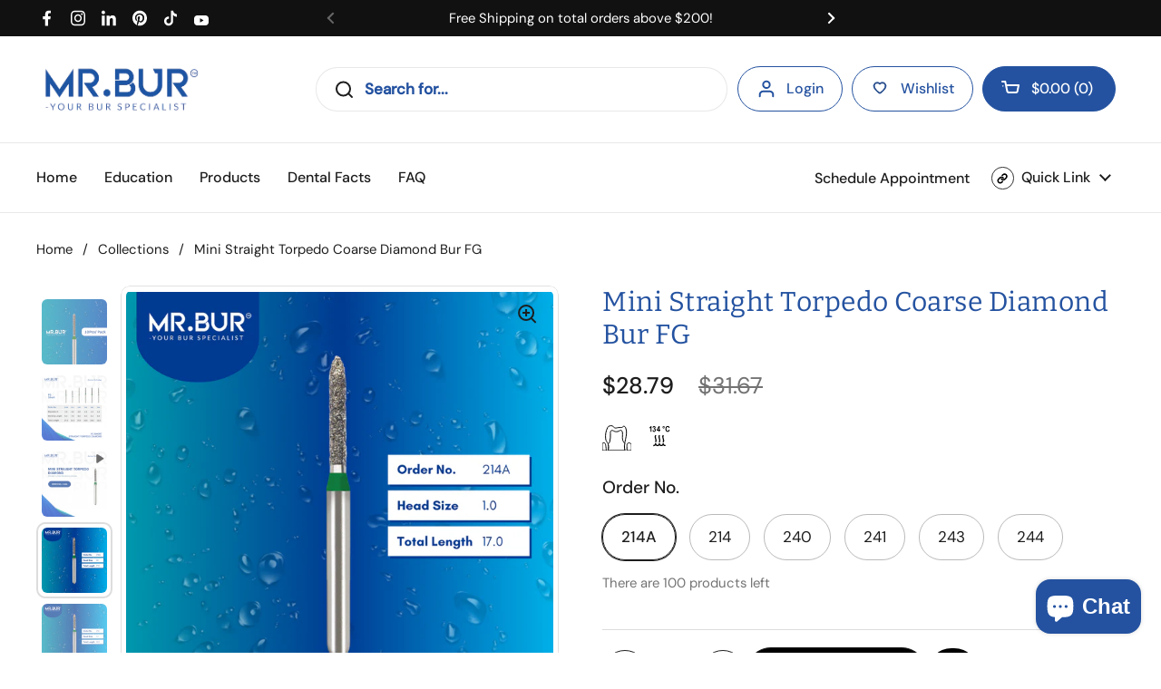

--- FILE ---
content_type: image/svg+xml
request_url: https://www.mrbur.com/cdn/shop/files/shipping.svg?crop=center&height=128&v=1700807942&width=128
body_size: -345
content:
<svg width="130" height="130" viewBox="0 0 130 130" fill="none" xmlns="http://www.w3.org/2000/svg">
<circle cx="65" cy="65" r="65" fill="#EDF4FF"/>
<path d="M46.4705 44H78.5881C81.4293 44 81.1823 45.9765 80.6881 47.8294C80.194 49.6824 76.1175 66.2353 76.1175 66.2353H88.594L93.5352 63.7647L98.3528 66.2353V76.1176C98.3528 77.7235 97.7352 78.5882 95.8823 78.5882H85.9999M36.5881 78.5882H44.7411M56.3528 78.5882H74.3881" stroke="#2A6DDF" stroke-width="2" stroke-miterlimit="10" stroke-linecap="round" stroke-linejoin="round"/>
<path d="M79.3293 53.8823H85.9999L93.5352 63.7647M63.7646 53.8823H36.5881M58.8234 63.7647H31.647" stroke="#2A6DDF" stroke-width="2" stroke-miterlimit="10" stroke-linecap="round" stroke-linejoin="round"/>
<path d="M56.1057 79.8234C55.6241 81.5183 54.629 83.0223 53.2575 84.1283C51.8859 85.2344 50.2053 85.8883 48.4469 85.9999C45.1116 85.9999 43.2586 83.2823 44.2469 79.8234C44.7285 78.1286 45.7236 76.6246 47.0951 75.5185C48.4667 74.4125 50.1473 73.7586 51.9057 73.647C55.1175 73.647 57.0939 76.3646 56.1057 79.8234ZM85.7528 79.8234C85.2711 81.5183 84.2761 83.0223 82.9045 84.1283C81.533 85.2344 79.8524 85.8883 78.0939 85.9999C74.7586 85.9999 72.9057 83.2823 73.8939 79.8234C74.3756 78.1286 75.3706 76.6246 76.7422 75.5185C78.1137 74.4125 79.7943 73.7586 81.5528 73.647C84.7645 73.647 86.741 76.3646 85.7528 79.8234Z" stroke="#2A6DDF" stroke-width="2" stroke-miterlimit="10" stroke-linecap="round" stroke-linejoin="round"/>
</svg>


--- FILE ---
content_type: application/x-javascript; charset=utf-8
request_url: https://bundler.nice-team.net/app/shop/status/da6dcb-2.myshopify.com.js?1769151809
body_size: -387
content:
var bundler_settings_updated='1714468686';

--- FILE ---
content_type: image/svg+xml
request_url: https://www.mrbur.com/cdn/shop/files/Sterilisable-01.svg?v=1707875315
body_size: 14
content:
<svg viewBox="0 0 32 32" xmlns="http://www.w3.org/2000/svg" id="Sterilisable">
  <defs>
    <style>
      .cls-1, .cls-2, .cls-3 {
        stroke-width: 0px;
      }

      .cls-1, .cls-3 {
        fill-rule: evenodd;
      }

      .cls-3 {
        fill: #fff;
      }
    </style>
  </defs>
  <path d="M20.19,6.76c-1.16-1.33,1.37-1.9.9-.41-.09.27-.32.47-.9.41" class="cls-3"></path>
  <path d="M15.55,6.92c.19.46.03,1.28.08,1.87h-1.06c.25-.7.72-1.18.98-1.87" class="cls-3"></path>
  <path d="M12.54,15.47c-1.37,1.76.59,3.61.41,5.54-.08.82-.43,1.37-.81,2.04-.35-.25-.67-.52-1.06-.73,1.77-2.34-1.81-4.89.41-7.57.36.24.73.47,1.06.73" class="cls-1"></path>
  <path d="M15.64,14.74c.4.2.72.48,1.06.73-1.52,2.34,1.82,4.98-.33,7.57-.39-.24-.73-.52-1.14-.73,1.8-2.12-1.78-5.09.41-7.57" class="cls-1"></path>
  <path d="M19.79,14.74c.43.19.74.51,1.14.73-1.61,2.14,1.84,5.33-.41,7.57-.36-.23-.69-.51-1.06-.73,1.63-2.18-1.78-5.25.33-7.57" class="cls-1"></path>
  <path d="M11.16,23.86h1.3c-.45,2.47,3.31,2.52,2.85,0h1.3c-.36,2.46,3.3,2.5,2.93,0h1.3c-.13,1.43.61,2,1.95,1.95v1.3c-.64-.03-1.01.07-1.71-.24-.18-.09-.78-.73-.9-.73-.13,0-.94.79-1.3.9-.85.24-1.66,0-2.28-.41l-.57-.49c-.22,0-.94.79-1.3.9-1.24.36-2.15-.08-2.85-.9-.69.53-1.33,1.11-2.69.98v-1.3c1.33.02,2.06-.54,1.95-1.95" class="cls-1"></path>
  <path d="M7.35,11.32h-1.05v-4.59c-.38.42-.83.72-1.35.92v-1.1c.27-.1.57-.3.89-.59.32-.29.54-.63.66-1.01h.85" class="cls-2"></path>
  <path d="M8.39,9.64l1.01-.14c.03.3.12.53.26.69.14.16.31.24.51.24.22,0,.4-.09.55-.29.15-.19.22-.45.22-.77,0-.31-.07-.55-.21-.73-.14-.18-.31-.27-.52-.27-.13,0-.3.03-.48.09l.12-.99c.28,0,.5-.06.65-.21.15-.15.22-.35.22-.6,0-.21-.05-.38-.16-.51-.11-.13-.25-.19-.44-.19s-.33.07-.46.22c-.13.14-.2.35-.23.63l-.96-.19c.07-.38.17-.69.3-.92.13-.23.32-.41.57-.54.24-.13.51-.2.81-.2.51,0,.93.19,1.23.57.26.31.38.66.38,1.06,0,.56-.26,1-.79,1.33.31.08.56.25.75.52.19.27.28.6.28.98,0,.46-.17,1.03-.52,1.42-.35.39-.79.59-1.31.59s-.9-.16-1.23-.5c-.32-.33-.51-.76-.57-1.3" class="cls-2"></path>
  <path d="M15.2,11.32v-1.28h-2.23v-1.06l2.37-4.03h.88v4.03h.68v1.07h-.68v1.28M15.2,8.98v-2.17l-1.25,2.17h1.25Z" class="cls-2"></path>
  <path d="M19.5,6.25c0-.38.12-.71.35-.98.23-.27.51-.4.84-.4s.61.14.84.41c.23.27.35.6.35.98s-.12.71-.35.98c-.23.27-.51.4-.84.4s-.61-.14-.84-.4c-.23-.27-.35-.6-.35-.98M20.12,6.25c0,.18.06.34.17.47.11.13.25.19.4.19s.29-.06.4-.19c.11-.13.17-.29.17-.47s-.06-.34-.17-.47c-.11-.13-.25-.19-.4-.19s-.29.06-.4.19c-.11.13-.17.29-.17.47" class="cls-2"></path>
  <path d="M26.28,8.99l1.07.39c-.16.69-.43,1.21-.82,1.54-.38.34-.86.5-1.45.5-.73,0-1.32-.29-1.79-.86-.47-.58-.7-1.36-.7-2.36,0-1.06.23-1.88.7-2.46.47-.58,1.08-.88,1.85-.88.67,0,1.21.23,1.63.69.25.27.43.66.56,1.17l-1.09.3c-.06-.33-.2-.59-.4-.78-.21-.19-.45-.29-.75-.29-.4,0-.73.17-.98.51-.25.34-.38.88-.38,1.64,0,.8.12,1.37.37,1.71s.57.51.97.51c.29,0,.54-.11.76-.32.21-.22.36-.56.45-1.02" class="cls-2"></path>
</svg>

--- FILE ---
content_type: image/svg+xml
request_url: https://www.mrbur.com/cdn/shop/files/dark-blue-logo.svg?v=1704881311&width=480
body_size: 5248
content:
<svg width="200" height="61" viewBox="0 0 200 61" fill="none" xmlns="http://www.w3.org/2000/svg">
<g clip-path="url(#clip0_977_1713)">
<mask id="mask0_977_1713" style="mask-type:luminance" maskUnits="userSpaceOnUse" x="0" y="0" width="200" height="61">
<path d="M200 0H0V61H200V0Z" fill="white"/>
</mask>
<g mask="url(#mask0_977_1713)">
<path d="M-0.256348 53.7832H2.64964V54.7283H-0.256348V53.7832Z" fill="#2452A0"/>
<path d="M190.427 53.7832H193.333V54.7283H190.427V53.7832Z" fill="#2452A0"/>
<path d="M11.7095 54.3844V57.821H10.5984V54.3844L7.52148 49.2295H8.54713C8.6326 49.2295 8.71807 49.2295 8.80354 49.3154L8.97448 49.4872L10.9403 52.8379C11.0258 53.0098 11.1112 53.0957 11.1112 53.2675C11.1967 53.3534 11.1967 53.5253 11.2822 53.6112C11.2822 53.5253 11.3676 53.3534 11.4531 53.2675C11.5386 53.1816 11.5386 53.0098 11.624 52.8379L13.4189 49.4872C13.4189 49.4013 13.5044 49.4013 13.5899 49.3154C13.6753 49.2295 13.7608 49.2295 13.8463 49.2295H14.8719L11.7095 54.3844Z" fill="#2452A0"/>
<path d="M26.3248 53.5253C26.3248 54.1267 26.2394 54.7281 25.983 55.3295C25.812 55.845 25.4701 56.3605 25.1283 56.7041C24.7864 57.1337 24.359 57.3915 23.7607 57.5633C23.2479 57.7351 22.6496 57.9069 22.0513 57.9069C21.453 57.9069 20.8548 57.821 20.3419 57.5633C19.8291 57.3915 19.4018 57.0478 18.9744 56.7041C18.6325 56.2745 18.2907 55.845 18.1197 55.3295C17.9488 54.814 17.7778 54.2126 17.7778 53.5253C17.7778 52.8379 17.8633 52.3224 18.1197 51.721C18.2907 51.2055 18.6325 50.69 18.9744 50.3464C19.3163 49.9168 19.7436 49.6591 20.3419 49.4013C20.8548 49.2295 21.453 49.0576 22.0513 49.0576C22.6496 49.0576 23.2479 49.1436 23.7607 49.4013C24.2736 49.5731 24.7009 49.9168 25.1283 50.3464C25.4701 50.776 25.812 51.2055 25.983 51.721C26.2394 52.3224 26.3248 52.9238 26.3248 53.5253ZM25.1283 53.5253C25.1283 53.0098 25.0428 52.4943 24.9573 52.1506C24.7864 51.721 24.6154 51.3774 24.359 51.1196C24.1026 50.8619 23.7607 50.6041 23.4189 50.4323C23.077 50.2605 22.6496 50.1746 22.1368 50.1746C21.7095 50.1746 21.2821 50.2605 20.8548 50.4323C20.5129 50.6041 20.171 50.776 19.9146 51.1196C19.6582 51.3774 19.4872 51.721 19.3163 52.1506C19.1454 52.5802 19.1454 53.0098 19.1454 53.5253C19.1454 54.0407 19.2308 54.5562 19.3163 54.8999C19.4872 55.3295 19.6582 55.6731 19.9146 55.9309C20.171 56.1886 20.5129 56.4464 20.8548 56.6182C21.1966 56.79 21.624 56.876 22.1368 56.876C22.5642 56.876 22.9915 56.79 23.4189 56.6182C23.7607 56.4464 24.1026 56.2745 24.359 55.9309C24.6154 55.6731 24.7864 55.3295 24.9573 54.8999C25.0428 54.5562 25.1283 54.0407 25.1283 53.5253Z" fill="#2452A0"/>
<path d="M34.1881 56.876C34.53 56.876 34.8719 56.79 35.1283 56.7041C35.3847 56.6182 35.6411 56.4464 35.8121 56.1886C35.983 56.0168 36.1539 55.7591 36.2394 55.4154C36.3249 55.1576 36.4104 54.814 36.4104 54.4703V49.2295H37.5215V54.4703C37.5215 54.9858 37.436 55.4154 37.2651 55.845C37.0941 56.2746 36.9232 56.6182 36.5813 56.9619C36.3249 57.3055 35.8975 57.4774 35.5557 57.6492C35.1283 57.821 34.701 57.9069 34.1027 57.9069C33.5898 57.9069 33.077 57.821 32.6497 57.6492C32.2223 57.4774 31.8804 57.2196 31.5386 56.9619C31.2822 56.6182 31.0257 56.2746 30.8548 55.845C30.6839 55.4154 30.5984 54.9858 30.5984 54.4703V49.2295H31.7095V54.4703C31.7095 54.814 31.795 55.1576 31.8804 55.4154C31.9659 55.6731 32.1369 56.0168 32.3078 56.1886C32.4787 56.3605 32.7351 56.6182 32.9916 56.7041C33.5044 56.876 33.8463 56.876 34.1881 56.876Z" fill="#2452A0"/>
<path d="M43.8462 54.2126V57.821H42.7351V49.2295H45.0428C45.5556 49.2295 46.0684 49.3154 46.4103 49.4013C46.8377 49.4872 47.0941 49.6591 47.3505 49.9168C47.6069 50.0886 47.7778 50.3464 47.9488 50.69C48.0343 50.9478 48.1197 51.2915 48.1197 51.6351C48.1197 51.9788 48.0343 52.2365 47.9488 52.4943C47.8633 52.752 47.6924 53.0098 47.5214 53.1816C47.3505 53.3534 47.0941 53.6112 46.8377 53.6971C46.5813 53.8689 46.2394 53.9548 45.983 54.0407C46.1539 54.1267 46.2394 54.2126 46.3249 54.3844L48.8035 57.821H47.7778C47.6069 57.821 47.436 57.7351 47.3505 57.5633L45.1283 54.4703C45.0428 54.3844 44.9573 54.2985 44.8719 54.2985C44.7864 54.2985 44.7009 54.2126 44.53 54.2126H43.8462ZM43.8462 53.4393H45.0428C45.3847 53.4393 45.6411 53.4393 45.8975 53.3534C46.1539 53.2675 46.3249 53.1816 46.4958 53.0098C46.6667 52.8379 46.8377 52.6661 46.9231 52.4943C47.0086 52.3224 47.0941 52.0647 47.0941 51.8069C47.0941 51.2914 46.9231 50.9478 46.5813 50.69C46.2394 50.4323 45.7266 50.2605 45.0428 50.2605H43.7607C43.8462 50.1746 43.8462 53.4393 43.8462 53.4393Z" fill="#2452A0"/>
<path d="M58.4617 57.821V49.2295H61.1967C61.7095 49.2295 62.1369 49.3154 62.5642 49.4013C62.9916 49.4872 63.248 49.6591 63.5044 49.8309C63.7608 50.0027 63.9318 50.2605 64.0172 50.5182C64.1027 50.776 64.1882 51.1196 64.1882 51.4633C64.1882 51.6351 64.1882 51.8929 64.1027 52.0647L63.8463 52.5802C63.6753 52.752 63.5044 52.9238 63.3335 53.0098C63.1625 53.1816 62.9061 53.2675 62.6497 53.3534C63.248 53.4393 63.7608 53.6971 64.0172 54.0407C64.2736 54.3844 64.5301 54.814 64.5301 55.3295C64.5301 55.6731 64.4446 56.0168 64.3591 56.3605C64.1882 56.6182 64.0172 56.9619 63.7608 57.1337C63.5044 57.3055 63.1625 57.4774 62.8206 57.6492C62.4788 57.7351 62.0514 57.821 61.5386 57.821H58.4617ZM59.5728 53.0957H61.1112C61.4531 53.0957 61.7095 53.0957 61.9659 53.0098C62.2224 52.9238 62.3933 52.8379 62.5642 52.752C62.7352 52.6661 62.8206 52.4943 62.9061 52.3224C62.9916 52.0647 62.9916 51.8929 62.9916 51.6351C62.9916 51.1196 62.8206 50.776 62.5642 50.5182C62.2224 50.2605 61.795 50.1746 61.1967 50.1746H59.5728V53.0957ZM59.5728 53.9548V56.9619H61.4531C61.795 56.9619 62.0514 56.9619 62.3078 56.876C62.5642 56.79 62.7352 56.7041 62.9061 56.5323C63.0771 56.3605 63.1625 56.1886 63.248 56.0168C63.3335 55.845 63.3335 55.5872 63.3335 55.4154C63.3335 54.9858 63.1625 54.6422 62.9061 54.3844C62.5642 54.1267 62.1369 53.9548 61.4531 53.9548H59.5728Z" fill="#2452A0"/>
<path d="M72.3932 56.876C72.7351 56.876 73.0769 56.79 73.3334 56.7041C73.5898 56.6182 73.8462 56.4464 74.0171 56.1886C74.1881 56.0168 74.359 55.7591 74.4445 55.4154C74.5299 55.1576 74.6154 54.814 74.6154 54.4703V49.2295H75.812V54.4703C75.812 54.9858 75.7265 55.4154 75.5556 55.845C75.3846 56.2746 75.2137 56.6182 74.8718 56.9619C74.6154 57.3055 74.1881 57.4774 73.8462 57.6492C73.4188 57.821 72.9915 57.9069 72.3932 57.9069C71.8804 57.9069 71.3675 57.821 70.9402 57.6492C70.5128 57.4774 70.171 57.2196 69.8291 56.9619C69.5727 56.6182 69.3163 56.2746 69.1453 55.845C68.9744 55.4154 68.8889 54.9858 68.8889 54.4703V49.2295H70V54.4703C70 54.814 70.0855 55.1576 70.171 55.4154C70.2564 55.6731 70.4274 56.0168 70.5983 56.1886C70.7693 56.3605 71.0257 56.6182 71.2821 56.7041C71.7949 56.876 72.0513 56.876 72.3932 56.876Z" fill="#2452A0"/>
<path d="M82.0513 54.2126V57.821H80.9402V49.2295H83.3334C83.8462 49.2295 84.359 49.3154 84.7009 49.4013C85.1282 49.4872 85.3846 49.6591 85.641 49.9168C85.8975 50.0886 86.0684 50.3464 86.2393 50.69C86.3248 50.9478 86.4103 51.2915 86.4103 51.6351C86.4103 51.9788 86.3248 52.2365 86.2393 52.4943C86.1539 52.752 85.9829 53.0098 85.812 53.1816C85.641 53.3534 85.3846 53.6112 85.1282 53.6971C84.8718 53.8689 84.5299 53.9548 84.2735 54.0407C84.4445 54.1267 84.5299 54.2126 84.6154 54.3844L87.094 57.821H86.0684C85.8975 57.821 85.7265 57.7351 85.641 57.5633L83.5043 54.5562C83.4188 54.4703 83.3333 54.3844 83.2479 54.3844C83.1624 54.3844 83.0769 54.2985 82.906 54.2985L82.0513 54.2126ZM82.0513 53.4393H83.2479C83.5898 53.4393 83.8462 53.4393 84.1026 53.3534C84.359 53.2675 84.5299 53.1816 84.7009 53.0098C84.8718 52.8379 85.0428 52.6661 85.1282 52.4943C85.2137 52.3224 85.2992 52.0647 85.2992 51.8069C85.2992 51.2914 85.1282 50.9478 84.7863 50.69C84.4445 50.4323 83.9316 50.2605 83.2479 50.2605H81.9658V53.4393H82.0513Z" fill="#2452A0"/>
<path d="M101.026 50.6041C101.026 50.69 100.94 50.69 100.94 50.776H100.769C100.684 50.776 100.598 50.776 100.513 50.69C100.427 50.6041 100.342 50.5182 100.171 50.4323L99.6582 50.1746C99.4872 50.0886 99.2308 50.0886 98.9744 50.0886C98.718 50.0886 98.4616 50.0886 98.2906 50.1746L97.7778 50.4323C97.6069 50.5182 97.5214 50.69 97.4359 50.8619C97.3505 51.0337 97.3505 51.2055 97.3505 51.3774C97.3505 51.6351 97.4359 51.8069 97.5214 51.9788C97.6069 52.1506 97.7778 52.2365 97.9488 52.4084C98.1197 52.4943 98.3761 52.5802 98.6325 52.6661L99.4018 52.9238L100.171 53.1816C100.427 53.2675 100.598 53.4393 100.855 53.6112C101.026 53.783 101.197 53.9548 101.282 54.2126C101.368 54.4703 101.453 54.7281 101.453 55.0717C101.453 55.4154 101.368 55.7591 101.282 56.1027C101.111 56.4464 100.94 56.7041 100.684 56.9619C100.427 57.2196 100.171 57.3915 99.7436 57.5633C99.4018 57.7351 98.9744 57.7351 98.5471 57.7351C98.0342 57.7351 97.5214 57.6492 97.0086 57.3914C96.5812 57.2196 96.1539 56.9619 95.812 56.6182L96.1539 56.1027L96.2394 56.0168H96.4103C96.4958 56.0168 96.5812 56.0168 96.6667 56.1886C96.7522 56.2746 96.9231 56.3605 97.0941 56.4464C97.265 56.5323 97.4359 56.6182 97.6924 56.7041C97.9488 56.79 98.2052 56.876 98.5471 56.876C98.8035 56.876 99.0599 56.876 99.3163 56.79C99.4872 56.7041 99.7436 56.6182 99.8291 56.4464C100 56.2745 100.086 56.1027 100.171 55.9309C100.256 55.7591 100.256 55.5013 100.256 55.3295C100.256 55.0717 100.171 54.8999 100.086 54.7281C100 54.5562 99.8291 54.3844 99.6582 54.2985C99.4872 54.2126 99.2308 54.1267 98.9744 54.0407L98.2052 53.783L97.4359 53.5253C97.1795 53.4393 97.0086 53.2675 96.7522 53.0957C96.5812 52.9238 96.4103 52.6661 96.3248 52.4943C96.2394 52.2365 96.1539 51.8929 96.1539 51.5492C96.1539 51.2055 96.2394 50.9478 96.3248 50.69C96.4103 50.4323 96.5812 50.1745 96.8377 49.9168C97.0941 49.6591 97.3505 49.4872 97.6924 49.4013C98.0342 49.2295 98.3761 49.2295 98.8035 49.2295C99.3163 49.2295 99.7436 49.3154 100.086 49.4872C100.513 49.6591 100.855 49.8309 101.111 50.1746L101.026 50.6041Z" fill="#2452A0"/>
<path d="M107.179 54.6422V57.821H106.068V49.2295H108.547C109.06 49.2295 109.573 49.3154 109.915 49.4013C110.342 49.4872 110.684 49.745 110.94 49.9168C111.197 50.0886 111.368 50.4323 111.538 50.776C111.709 51.1196 111.709 51.4633 111.709 51.8929C111.709 52.3224 111.624 52.6661 111.538 53.0098C111.368 53.3534 111.197 53.6112 110.94 53.8689C110.684 54.1267 110.342 54.2985 109.915 54.4703C109.487 54.6422 109.06 54.6422 108.547 54.6422H107.179ZM107.179 53.6971H108.547C108.889 53.6971 109.145 53.6971 109.402 53.5253C109.658 53.4393 109.829 53.3534 110 53.1816C110.171 53.0098 110.342 52.8379 110.427 52.5802C110.513 52.3224 110.598 52.1506 110.598 51.8929C110.598 51.3774 110.427 50.9478 110.085 50.6041C109.744 50.2605 109.231 50.1746 108.547 50.1746H107.179V53.6971Z" fill="#2452A0"/>
<path d="M121.453 49.2295V50.1746H117.35V53.0098H120.684V53.9548H117.35V56.876H121.453V57.821H116.239V49.2295H121.453Z" fill="#2452A0"/>
<path d="M132.051 56.0168C132.137 56.0168 132.137 56.0168 132.222 56.1027L132.65 56.6182C132.308 57.0478 131.88 57.3055 131.368 57.5633C130.855 57.821 130.257 57.9069 129.573 57.9069C128.974 57.9069 128.376 57.821 127.863 57.5633C127.351 57.3915 126.923 57.0478 126.581 56.7041C126.239 56.3605 125.983 55.845 125.727 55.3295C125.556 54.814 125.47 54.2126 125.47 53.5253C125.47 52.8379 125.556 52.3224 125.812 51.721C125.983 51.2055 126.325 50.69 126.667 50.3464C127.009 49.9168 127.521 49.6591 128.034 49.4872C128.547 49.3154 129.145 49.1436 129.744 49.1436C130.342 49.1436 130.94 49.2295 131.368 49.4013C131.795 49.5731 132.222 49.8309 132.564 50.1746L132.222 50.69L132.137 50.776H131.966C131.88 50.776 131.88 50.776 131.795 50.69C131.71 50.69 131.71 50.6041 131.624 50.5182C131.539 50.4323 131.453 50.4323 131.368 50.3464C131.282 50.2605 131.111 50.2605 131.026 50.1746C130.855 50.0886 130.684 50.0886 130.513 50.0027C130.342 50.0027 130.086 49.9168 129.829 49.9168C129.402 49.9168 128.974 50.0027 128.547 50.1746C128.205 50.3464 127.863 50.5182 127.607 50.8619C127.351 51.1196 127.094 51.4633 127.009 51.8929C126.838 52.3224 126.752 52.752 126.752 53.2675C126.752 53.783 126.838 54.2985 127.009 54.7281C127.18 55.1576 127.351 55.5013 127.607 55.7591C127.863 56.0168 128.205 56.2745 128.547 56.4464C128.889 56.6182 129.316 56.7041 129.744 56.7041H130.427C130.598 56.7041 130.855 56.6182 131.026 56.5323L131.539 56.2745C131.71 56.1886 131.795 56.1027 131.966 55.9309C131.966 56.1027 131.966 56.0168 132.051 56.0168Z" fill="#2452A0"/>
<path d="M138.547 57.821H137.351V49.2295H138.547V57.821Z" fill="#2452A0"/>
<path d="M150.855 57.821H150C149.915 57.821 149.829 57.821 149.744 57.7351L149.573 57.5633L148.803 55.5013H144.957L144.188 57.5633C144.188 57.6492 144.103 57.7351 144.017 57.7351C143.932 57.7351 143.846 57.821 143.761 57.821H142.906L146.325 49.2295H147.521L150.855 57.821ZM145.214 54.6422H148.376L147.009 51.1196C146.923 50.9478 146.838 50.6041 146.752 50.3464C146.752 50.5182 146.667 50.69 146.581 50.776C146.581 50.9478 146.496 51.0337 146.496 51.1196L145.214 54.6422Z" fill="#2452A0"/>
<path d="M155.983 56.876H159.658V57.821H154.786V49.2295H155.983V56.876Z" fill="#2452A0"/>
<path d="M165.299 57.821H164.103V49.2295H165.299V57.821Z" fill="#2452A0"/>
<path d="M174.957 50.6041C174.957 50.69 174.872 50.69 174.872 50.776H174.701C174.615 50.776 174.53 50.776 174.445 50.69C174.359 50.6041 174.274 50.5182 174.103 50.4323L173.59 50.1746C173.419 50.0886 173.162 50.0886 172.906 50.0886C172.65 50.0886 172.393 50.0886 172.222 50.1746L171.709 50.4323C171.539 50.5182 171.453 50.69 171.368 50.8619C171.282 51.0337 171.282 51.2055 171.282 51.3774C171.282 51.6351 171.368 51.8069 171.453 51.9788C171.539 52.1506 171.709 52.2365 171.88 52.4084C172.051 52.4943 172.308 52.5802 172.564 52.6661L173.333 52.9238L174.103 53.1816C174.359 53.2675 174.53 53.4393 174.786 53.6112C174.957 53.783 175.128 53.9548 175.214 54.2126C175.299 54.4703 175.385 54.7281 175.385 55.0717C175.385 55.4154 175.299 55.7591 175.214 56.1027C175.043 56.4464 174.872 56.7041 174.615 56.9619C174.359 57.2196 174.103 57.3915 173.675 57.5633C173.333 57.7351 172.906 57.7351 172.479 57.7351C171.966 57.7351 171.453 57.6492 170.94 57.3914C170.513 57.2196 170.086 56.9619 169.744 56.6182L170.086 56.1027L170.171 56.0168H170.342C170.427 56.0168 170.513 56.0168 170.598 56.1886C170.684 56.2746 170.855 56.3605 171.026 56.4464C171.197 56.5323 171.368 56.6182 171.624 56.7041C171.88 56.79 172.137 56.876 172.479 56.876C172.735 56.876 172.992 56.876 173.248 56.79C173.419 56.7041 173.675 56.6182 173.761 56.4464C173.932 56.2745 174.017 56.1027 174.103 55.9309C174.188 55.7591 174.188 55.5013 174.188 55.3295C174.188 55.0717 174.103 54.8999 174.017 54.7281C173.932 54.5562 173.761 54.3844 173.59 54.2985C173.419 54.2126 173.162 54.1267 172.906 54.0407L172.137 53.783L171.368 53.5253C171.111 53.4393 170.94 53.2675 170.684 53.0957C170.513 52.9238 170.342 52.6661 170.256 52.4943C170.171 52.2365 170.086 51.8929 170.086 51.5492C170.086 51.2055 170.171 50.9478 170.256 50.69C170.342 50.4323 170.513 50.1745 170.769 49.9168C171.026 49.6591 171.282 49.4872 171.624 49.4013C171.966 49.2295 172.308 49.2295 172.735 49.2295C173.248 49.2295 173.675 49.3154 174.017 49.4872C174.445 49.6591 174.786 49.8309 175.043 50.1746L174.957 50.6041Z" fill="#2452A0"/>
<path d="M185.641 49.2295V50.1746H182.906V57.7351H181.709V50.1746H178.974V49.2295H185.641Z" fill="#2452A0"/>
<path d="M39.6583 40.2944H33.5899V23.369L21.4532 41.1535L9.23095 23.369V40.2944H3.24805V3.69434L21.4532 30.3282L39.6583 3.69434V40.2944ZM64.3592 27.6648L73.248 40.2944H65.8976L52.9916 21.9944H61.1113C61.966 21.9944 62.7352 21.8225 63.5045 21.4789C64.2737 21.1352 64.872 20.7056 65.3848 20.1901C65.8976 19.6746 66.325 18.9873 66.6669 18.2141C67.0087 17.4408 67.1797 16.6676 67.1797 15.8084C67.1797 14.9493 67.0087 14.1761 66.6669 13.4028C66.325 12.6296 65.8976 12.0282 65.3848 11.4268C64.872 10.9113 64.1882 10.4817 63.5045 10.138C62.8207 9.79434 61.966 9.62251 61.1113 9.62251H52.0515V40.1225H45.9831V3.69434H61.1113C62.8207 3.69434 64.3592 4.038 65.8121 4.63941C67.2651 5.24082 68.5472 6.18589 69.6583 7.21687C70.7694 8.33377 71.6241 9.6225 72.2224 11.0831C72.8207 12.5437 73.1626 14.1761 73.1626 15.8084C73.1626 17.1831 72.9062 18.4718 72.4788 19.7606C72.0515 21.0493 71.4532 22.1662 70.6839 23.1972C69.9147 24.2282 68.9745 25.0873 67.8634 25.8606C66.9233 26.7197 65.6412 27.2352 64.3592 27.6648ZM110.513 34.1944C111.795 34.1944 112.821 33.7648 113.675 32.8197C114.53 31.8746 114.957 30.8437 114.957 29.5549C114.957 28.2662 114.701 27.3211 114.274 26.6338C113.846 26.0324 112.992 25.6028 111.624 25.2592C113.846 24.5718 115.727 23.2831 117.265 21.393C118.718 22.5099 119.658 23.7127 120.171 24.9155C120.684 26.1183 120.94 27.6648 120.94 29.469C120.94 30.9296 120.684 32.3042 120.086 33.6789C119.487 34.9676 118.804 36.0845 117.778 37.0296C116.838 37.9746 115.727 38.7479 114.445 39.2634C113.163 39.8648 111.795 40.1225 110.342 40.1225H93.8463V18.9873H108.12C109.402 18.9873 110.428 18.5577 111.368 17.6986C112.222 16.8394 112.735 15.7225 112.735 14.4338C112.735 13.1451 112.308 12.1141 111.368 11.169C110.513 10.2239 109.402 9.79434 108.12 9.79434H99.9147V17.9563H93.8463V3.78025H108.12C109.573 3.78025 110.94 4.038 112.308 4.63941C113.59 5.24082 114.701 5.92814 115.641 6.87321C116.581 7.81828 117.351 8.93518 117.863 10.2239C118.462 11.5127 118.718 12.8873 118.718 14.4338C118.718 16.5817 118.12 18.5577 117.009 20.362C115.812 22.0803 114.359 23.369 112.479 24.2282C111.111 24.8296 109.658 25.0873 108.205 25.0873H100V34.1944H110.513ZM156.239 3.69434V24.5718C156.239 26.7197 155.812 28.7817 155.043 30.6718C154.274 32.562 153.163 34.1944 151.71 35.6549C150.257 37.0296 148.633 38.1465 146.752 39.0056C144.872 39.8648 142.821 40.2085 140.684 40.2085C138.547 40.2085 136.496 39.7789 134.616 39.0056C132.735 38.1465 131.111 37.0296 129.658 35.6549C128.205 34.2803 127.094 32.562 126.325 30.6718C125.556 28.7817 125.128 26.7197 125.128 24.5718V3.69434H131.197V24.6577C131.197 26.0324 131.453 27.2352 131.966 28.3521C132.479 29.469 133.163 30.5 134.017 31.3592C134.872 32.2183 135.898 32.9056 137.009 33.4211C138.12 33.9366 139.402 34.1944 140.684 34.1944C141.966 34.1944 143.248 33.9366 144.359 33.4211C145.47 32.9056 146.496 32.2183 147.436 31.3592C148.291 30.5 148.975 29.469 149.487 28.2662C150 27.1493 150.257 25.8606 150.257 24.5718V9.79434H146.752L143.761 3.69434H156.239ZM181.026 27.6648L189.915 40.3803H182.564L169.744 22.0803H177.863C178.718 22.0803 179.487 21.9084 180.257 21.5648C181.026 21.2211 181.624 20.7915 182.137 20.2761C182.65 19.7606 183.077 19.0732 183.419 18.3C183.761 17.5268 183.932 16.7535 183.932 15.8944C183.932 15.0352 183.761 14.262 183.419 13.4887C183.077 12.7155 182.65 12.1141 182.137 11.5127C181.624 10.9972 180.94 10.5676 180.257 10.2239C179.573 9.88025 178.718 9.70842 177.863 9.70842H168.804V40.2944H162.735V3.69434H177.863C179.573 3.69434 181.111 4.038 182.564 4.63941C184.017 5.24082 185.299 6.18589 186.41 7.21687C187.522 8.33377 188.376 9.6225 188.975 11.0831C189.573 12.5437 189.915 14.1761 189.915 15.8084C189.915 17.1831 189.658 18.4718 189.231 19.7606C188.804 21.0493 188.205 22.1662 187.436 23.1972C186.667 24.2282 185.727 25.0873 184.616 25.8606C183.504 26.7197 182.308 27.2352 181.026 27.6648Z" fill="#2452A0"/>
<path d="M39.6583 40.2944H33.5899V23.369L21.4532 41.1535L9.23095 23.369V40.2944H3.24805V3.69434L21.4532 30.3282L39.6583 3.69434V40.2944ZM64.3592 27.6648L73.248 40.2944H65.8976L52.9916 21.9944H61.1113C61.966 21.9944 62.7352 21.8225 63.5045 21.4789C64.2737 21.1352 64.872 20.7056 65.3848 20.1901C65.8976 19.6746 66.325 18.9873 66.6669 18.2141C67.0087 17.4408 67.1797 16.6676 67.1797 15.8084C67.1797 14.9493 67.0087 14.1761 66.6669 13.4028C66.325 12.6296 65.8976 12.0282 65.3848 11.4268C64.872 10.9113 64.1882 10.4817 63.5045 10.138C62.8207 9.79434 61.966 9.62251 61.1113 9.62251H52.0515V40.1225H45.9831V3.69434H61.1113C62.8207 3.69434 64.3592 4.038 65.8121 4.63941C67.2651 5.24082 68.5472 6.18589 69.6583 7.21687C70.7694 8.33377 71.6241 9.6225 72.2224 11.0831C72.8207 12.5437 73.1626 14.1761 73.1626 15.8084C73.1626 17.1831 72.9062 18.4718 72.4788 19.7606C72.0515 21.0493 71.4532 22.1662 70.6839 23.1972C69.9147 24.2282 68.9745 25.0873 67.8634 25.8606C66.9233 26.7197 65.6412 27.2352 64.3592 27.6648ZM110.513 34.1944C111.795 34.1944 112.821 33.7648 113.675 32.8197C114.53 31.8746 114.957 30.8437 114.957 29.5549C114.957 28.2662 114.701 27.3211 114.274 26.6338C113.846 26.0324 112.992 25.6028 111.624 25.2592C113.846 24.5718 115.727 23.2831 117.265 21.393C118.718 22.5099 119.658 23.7127 120.171 24.9155C120.684 26.1183 120.94 27.6648 120.94 29.469C120.94 30.9296 120.684 32.3042 120.086 33.6789C119.487 34.9676 118.804 36.0845 117.778 37.0296C116.838 37.9746 115.727 38.7479 114.445 39.2634C113.163 39.8648 111.795 40.1225 110.342 40.1225H93.8463V18.9873H108.12C109.402 18.9873 110.428 18.5577 111.368 17.6986C112.222 16.8394 112.735 15.7225 112.735 14.4338C112.735 13.1451 112.308 12.1141 111.368 11.169C110.513 10.2239 109.402 9.79434 108.12 9.79434H99.9147V17.9563H93.8463V3.78025H108.12C109.573 3.78025 110.94 4.038 112.308 4.63941C113.59 5.24082 114.701 5.92814 115.641 6.87321C116.581 7.81828 117.351 8.93518 117.863 10.2239C118.462 11.5127 118.718 12.8873 118.718 14.4338C118.718 16.5817 118.12 18.5577 117.009 20.362C115.812 22.0803 114.359 23.369 112.479 24.2282C111.111 24.8296 109.658 25.0873 108.205 25.0873H100V34.1944H110.513ZM156.239 3.69434V24.5718C156.239 26.7197 155.812 28.7817 155.043 30.6718C154.274 32.562 153.163 34.1944 151.71 35.6549C150.257 37.0296 148.633 38.1465 146.752 39.0056C144.872 39.8648 142.821 40.2085 140.684 40.2085C138.547 40.2085 136.496 39.7789 134.616 39.0056C132.735 38.1465 131.111 37.0296 129.658 35.6549C128.205 34.2803 127.094 32.562 126.325 30.6718C125.556 28.7817 125.128 26.7197 125.128 24.5718V3.69434H131.197V24.6577C131.197 26.0324 131.453 27.2352 131.966 28.3521C132.479 29.469 133.163 30.5 134.017 31.3592C134.872 32.2183 135.898 32.9056 137.009 33.4211C138.12 33.9366 139.402 34.1944 140.684 34.1944C141.966 34.1944 143.248 33.9366 144.359 33.4211C145.47 32.9056 146.496 32.2183 147.436 31.3592C148.291 30.5 148.975 29.469 149.487 28.2662C150 27.1493 150.257 25.8606 150.257 24.5718V9.79434H146.752L143.761 3.69434H156.239ZM181.026 27.6648L189.915 40.3803H182.564L169.744 22.0803H177.863C178.718 22.0803 179.487 21.9084 180.257 21.5648C181.026 21.2211 181.624 20.7915 182.137 20.2761C182.65 19.7606 183.077 19.0732 183.419 18.3C183.761 17.5268 183.932 16.7535 183.932 15.8944C183.932 15.0352 183.761 14.262 183.419 13.4887C183.077 12.7155 182.65 12.1141 182.137 11.5127C181.624 10.9972 180.94 10.5676 180.257 10.2239C179.573 9.88025 178.718 9.70842 177.863 9.70842H168.804V40.2944H162.735V3.69434H177.863C179.573 3.69434 181.111 4.038 182.564 4.63941C184.017 5.24082 185.299 6.18589 186.41 7.21687C187.522 8.33377 188.376 9.6225 188.975 11.0831C189.573 12.5437 189.915 14.1761 189.915 15.8084C189.915 17.1831 189.658 18.4718 189.231 19.7606C188.804 21.0493 188.205 22.1662 187.436 23.1972C186.667 24.2282 185.727 25.0873 184.616 25.8606C183.504 26.7197 182.308 27.2352 181.026 27.6648Z" fill="#2452A0"/>
<mask id="mask1_977_1713" style="mask-type:luminance" maskUnits="userSpaceOnUse" x="3" y="3" width="187" height="39">
<path d="M39.6583 40.2944H33.5899V23.369L21.4532 41.1535L9.23095 23.369V40.2944H3.24805V3.69434L21.4532 30.3282L39.6583 3.69434V40.2944ZM64.3592 27.6648L73.248 40.2944H65.8976L52.9916 21.9944H61.1113C61.966 21.9944 62.7352 21.8225 63.5045 21.4789C64.2737 21.1352 64.872 20.7056 65.3848 20.1901C65.8976 19.6746 66.325 18.9873 66.6669 18.2141C67.0087 17.4408 67.1797 16.6676 67.1797 15.8084C67.1797 14.9493 67.0087 14.1761 66.6669 13.4028C66.325 12.6296 65.8976 12.0282 65.3848 11.4268C64.872 10.9113 64.1882 10.4817 63.5045 10.138C62.8207 9.79434 61.966 9.62251 61.1113 9.62251H52.0515V40.1225H45.9831V3.69434H61.1113C62.8207 3.69434 64.3592 4.038 65.8121 4.63941C67.2651 5.24082 68.5472 6.18589 69.6583 7.21687C70.7694 8.33377 71.6241 9.6225 72.2224 11.0831C72.8207 12.5437 73.1626 14.1761 73.1626 15.8084C73.1626 17.1831 72.9062 18.4718 72.4788 19.7606C72.0515 21.0493 71.4532 22.1662 70.6839 23.1972C69.9147 24.2282 68.9745 25.0873 67.8634 25.8606C66.9233 26.7197 65.6412 27.2352 64.3592 27.6648ZM110.513 34.1944C111.795 34.1944 112.821 33.7648 113.675 32.8197C114.53 31.8746 114.957 30.8437 114.957 29.5549C114.957 28.2662 114.701 27.3211 114.274 26.6338C113.846 26.0324 112.992 25.6028 111.624 25.2592C113.846 24.5718 115.727 23.2831 117.265 21.393C118.718 22.5099 119.658 23.7127 120.171 24.9155C120.684 26.1183 120.94 27.6648 120.94 29.469C120.94 30.9296 120.684 32.3042 120.086 33.6789C119.487 34.9676 118.804 36.0845 117.778 37.0296C116.838 37.9746 115.727 38.7479 114.445 39.2634C113.163 39.8648 111.795 40.1225 110.342 40.1225H93.8463V18.9873H108.12C109.402 18.9873 110.428 18.5577 111.368 17.6986C112.222 16.8394 112.735 15.7225 112.735 14.4338C112.735 13.1451 112.308 12.1141 111.368 11.169C110.513 10.2239 109.402 9.79434 108.12 9.79434H99.9147V17.9563H93.8463V3.78025H108.12C109.573 3.78025 110.94 4.038 112.308 4.63941C113.59 5.24082 114.701 5.92814 115.641 6.87321C116.581 7.81828 117.351 8.93518 117.863 10.2239C118.462 11.5127 118.718 12.8873 118.718 14.4338C118.718 16.5817 118.12 18.5577 117.009 20.362C115.812 22.0803 114.359 23.369 112.479 24.2282C111.111 24.8296 109.658 25.0873 108.205 25.0873H100V34.1944H110.513ZM156.239 3.69434V24.5718C156.239 26.7197 155.812 28.7817 155.043 30.6718C154.274 32.562 153.163 34.1944 151.71 35.6549C150.257 37.0296 148.633 38.1465 146.752 39.0056C144.872 39.8648 142.821 40.2085 140.684 40.2085C138.547 40.2085 136.496 39.7789 134.616 39.0056C132.735 38.1465 131.111 37.0296 129.658 35.6549C128.205 34.2803 127.094 32.562 126.325 30.6718C125.556 28.7817 125.128 26.7197 125.128 24.5718V3.69434H131.197V24.6577C131.197 26.0324 131.453 27.2352 131.966 28.3521C132.479 29.469 133.163 30.5 134.017 31.3592C134.872 32.2183 135.898 32.9056 137.009 33.4211C138.12 33.9366 139.402 34.1944 140.684 34.1944C141.966 34.1944 143.248 33.9366 144.359 33.4211C145.47 32.9056 146.496 32.2183 147.436 31.3592C148.291 30.5 148.975 29.469 149.487 28.2662C150 27.1493 150.257 25.8606 150.257 24.5718V9.79434H146.752L143.761 3.69434H156.239ZM181.026 27.6648L189.915 40.3803H182.564L169.744 22.0803H177.863C178.718 22.0803 179.487 21.9084 180.257 21.5648C181.026 21.2211 181.624 20.7915 182.137 20.2761C182.65 19.7606 183.077 19.0732 183.419 18.3C183.761 17.5268 183.932 16.7535 183.932 15.8944C183.932 15.0352 183.761 14.262 183.419 13.4887C183.077 12.7155 182.65 12.1141 182.137 11.5127C181.624 10.9972 180.94 10.5676 180.257 10.2239C179.573 9.88025 178.718 9.70842 177.863 9.70842H168.804V40.2944H162.735V3.69434H177.863C179.573 3.69434 181.111 4.038 182.564 4.63941C184.017 5.24082 185.299 6.18589 186.41 7.21687C187.522 8.33377 188.376 9.6225 188.975 11.0831C189.573 12.5437 189.915 14.1761 189.915 15.8084C189.915 17.1831 189.658 18.4718 189.231 19.7606C188.804 21.0493 188.205 22.1662 187.436 23.1972C186.667 24.2282 185.727 25.0873 184.616 25.8606C183.504 26.7197 182.308 27.2352 181.026 27.6648Z" fill="white"/>
</mask>
<g mask="url(#mask1_977_1713)">
<path d="M198.12 -20.6201V56.4461H-3.4187V-20.6201H198.12Z" fill="#2452A0"/>
</g>
<path d="M88.376 35.2254C88.376 36.4558 87.8898 37.6359 87.0242 38.5059C86.1587 39.376 84.9847 39.8648 83.7606 39.8648C82.5366 39.8648 81.3626 39.376 80.4971 38.5059C79.6315 37.6359 79.1453 36.4558 79.1453 35.2254C79.1453 33.9949 79.6315 32.8148 80.4971 31.9448C81.3626 31.0747 82.5366 30.5859 83.7606 30.5859C84.9847 30.5859 86.1587 31.0747 87.0242 31.9448C87.8898 32.8148 88.376 33.9949 88.376 35.2254Z" fill="#2452A0"/>
<path d="M194.017 3.69434V4.55349H192.479V8.67744H191.538V4.55349H190V3.69434H194.017ZM199.402 8.67744L199.231 5.75631V4.38166H199.145C199.06 4.81124 198.889 5.41265 198.718 5.84222L197.863 8.59152H196.838L195.983 5.75631C195.897 5.41265 195.726 4.81124 195.641 4.38166H195.47V5.75631L195.299 8.67744H194.359L194.701 3.69434H196.154L197.009 6.09997C197.094 6.44363 197.179 6.87321 197.35 7.3887C197.436 6.95913 197.607 6.52955 197.692 6.18589L198.547 3.78025H200L200.342 8.76335H199.402V8.67744Z" fill="#2452A0"/>
</g>
</g>
<defs>
<clipPath id="clip0_977_1713">
<rect width="200" height="61" fill="white"/>
</clipPath>
</defs>
</svg>


--- FILE ---
content_type: image/svg+xml
request_url: https://www.mrbur.com/cdn/shop/files/picjup.svg?crop=center&height=128&v=1700807943&width=128
body_size: 1135
content:
<svg width="130" height="130" viewBox="0 0 130 130" fill="none" xmlns="http://www.w3.org/2000/svg">
<circle cx="65" cy="65" r="65" fill="#EDF4FF"/>
<path d="M58.0474 83.2591C56.0524 80.8152 54.0324 78.5958 52.3117 76.1519C49.9177 72.7604 47.5985 69.294 45.5536 65.703C39.9925 55.9274 44.4563 46.0023 49.9676 41.0895C56.9252 34.8551 64.98 33.2841 73.5586 36.9499C82.187 40.6407 86.576 47.5983 86.8753 56.9998C86.9751 59.8427 85.9277 62.4611 84.7307 64.9798C81.7631 71.1893 77.5486 76.5259 73.1097 81.713C72.7606 82.112 72.4115 82.5359 72.0623 82.9599C72.0125 83.0097 72.0125 83.1095 71.9875 83.2342C74.0324 83.5584 76.1022 83.7828 78.0972 84.2816C80.0424 84.7803 82.0374 85.3539 83.8329 86.2766C86.6509 87.7479 86.601 90.1668 83.8329 91.7878C81.0399 93.4087 77.9227 93.9574 74.7805 94.3564C66.6758 95.3788 58.6209 95.3539 50.6159 93.5085C49.1446 93.1594 47.6982 92.5858 46.3017 91.9374C45.0798 91.3639 43.9576 90.516 43.9825 88.9698C44.0075 87.4736 45.0798 86.5758 46.2768 86.1269C48.4464 85.304 50.6658 84.6307 52.9102 84.0821C54.581 83.6332 56.2269 83.5334 58.0474 83.2591ZM64.9551 87.7479C67.5985 84.8052 70.1421 82.087 72.5611 79.2442C76.6758 74.4062 80.5661 69.3688 83.2344 63.5334C84.581 60.6157 85.1795 57.5983 84.7307 54.3314C83.3342 44.1569 74.3815 36.7005 63.9077 37.1494C53.9327 37.5733 45.5287 45.9524 45.0299 55.9274C44.8554 59.4935 46.1272 62.6107 47.7232 65.6282C50.2668 70.4661 53.5835 74.7803 57.0997 78.9449C59.6184 81.8875 62.2369 84.7055 64.9551 87.7479ZM66.8254 92.9848C67.9476 92.91 69.6933 92.885 71.4389 92.7105C75.005 92.3863 78.5461 91.9624 81.8878 90.516C82.6359 90.1918 83.2344 89.5185 83.9077 89.0197C83.2593 88.496 82.6858 87.7978 81.9376 87.4736C78.3466 85.9524 74.5062 85.4786 70.6409 85.2541C70.2668 85.2292 69.793 85.5284 69.4938 85.8277C68.3217 86.9499 67.1995 88.122 66.1022 89.319C65.3541 90.1419 64.7057 90.1918 63.9077 89.3439C62.8105 88.1469 61.6883 86.9748 60.5162 85.8776C60.1421 85.5284 59.4938 85.2292 59.0199 85.304C56.3017 85.6531 53.5835 86.0272 50.9152 86.5509C49.6683 86.8003 48.4713 87.324 47.2992 87.8476C46.8254 88.0721 46.4763 88.5958 46.0773 88.9948C46.4763 89.3938 46.8005 89.9175 47.2743 90.1668C48.1471 90.6157 49.0948 90.9898 50.0424 91.2641C55.3042 92.7354 60.7406 93.0097 66.8254 92.9848Z" fill="#2A6DDF"/>
<path d="M64.9054 41.1146C73.7582 41.0896 80.9403 48.2467 80.9403 57.0996C80.9403 65.8777 73.7582 73.0348 64.9802 73.0348C56.1772 73.0348 49.0201 65.9026 49.0201 57.0996C48.9951 48.3215 56.1273 41.1395 64.9054 41.1146ZM65.0051 43.1096C57.3243 43.1096 51.04 49.344 51.0151 57.0248C50.9902 64.7056 57.2246 71.0148 64.8804 71.0398C72.636 71.0647 78.9203 64.8053 78.9203 57.0747C78.9453 49.3939 72.661 43.1345 65.0051 43.1096Z" fill="#2A6DDF"/>
<path d="M64.9799 66.0521C62.536 66.0521 60.0672 66.0272 57.6233 66.077C56.4762 66.102 55.9525 65.703 55.9774 64.481C56.0273 60.8152 55.9026 57.1743 56.0522 53.5085C56.127 51.9124 56.6507 50.3414 57.0996 48.7952C57.1994 48.471 57.8477 48.1219 58.2467 48.1219C62.7355 48.072 67.2243 48.072 71.6881 48.1469C72.1121 48.1469 72.8353 48.7454 72.935 49.1693C73.359 51.2142 73.8078 53.309 73.9076 55.3788C74.0572 58.3214 73.9575 61.2641 73.9575 64.2316C73.9575 65.9025 73.8078 66.0521 72.0871 66.0521C69.6931 66.0521 67.349 66.0521 64.9799 66.0521ZM58.0472 63.9573C62.7355 63.9573 67.2991 63.9573 71.8627 63.9573C71.8627 60.6157 71.8627 57.3738 71.8627 54.1568C70.541 54.1568 69.2941 54.1568 67.9724 54.1568C67.9724 55.0546 67.9475 55.8775 67.9724 56.7005C67.9974 57.6232 67.5984 58.097 66.6507 58.097C65.5285 58.072 64.4063 58.072 63.2841 58.097C62.3116 58.1219 61.9375 57.6232 61.9625 56.7005C61.9874 55.8526 61.9625 55.0047 61.9625 54.1818C60.541 54.1818 59.3191 54.1818 58.0223 54.1818C58.0472 57.4486 58.0472 60.6656 58.0472 63.9573ZM58.7704 50.1419C58.6208 50.7653 58.4712 51.3638 58.2966 52.0122C59.5934 52.0122 60.7156 52.0122 61.8876 52.0122C61.8876 51.3638 61.8876 50.7653 61.8876 50.1419C60.8403 50.1419 59.8428 50.1419 58.7704 50.1419ZM71.1644 50.1668C70.0672 50.1668 69.0447 50.1668 68.0722 50.1668C68.0722 50.8401 68.0722 51.4386 68.0722 52.0122C69.2941 52.0122 70.4413 52.0122 71.6383 52.0122C71.4637 51.3389 71.3141 50.7404 71.1644 50.1668ZM65.9026 50.1668C65.2542 50.1668 64.6557 50.1668 64.0572 50.1668C64.0572 50.8401 64.0572 51.4137 64.0572 51.9873C64.7305 51.9873 65.329 51.9873 65.9026 51.9873C65.9026 51.3389 65.9026 50.7902 65.9026 50.1668ZM64.0323 54.1568C64.0323 54.8052 64.0323 55.4037 64.0323 56.0022C64.7056 56.0022 65.2792 56.0022 65.8527 56.0022C65.8527 55.3289 65.8527 54.7304 65.8527 54.1568C65.2293 54.1568 64.6557 54.1568 64.0323 54.1568Z" fill="#2A6DDF"/>
<path d="M68.4713 63.0597C67.9726 63.0597 67.4239 63.1844 67 63.0098C66.601 62.8353 66.3267 62.3614 65.9775 62.0123C66.3017 61.7131 66.601 61.1644 66.975 61.1146C67.8977 60.9899 68.8952 60.9649 69.8179 61.1146C70.2419 61.1894 70.5661 61.7629 70.9401 62.1121C70.5661 62.4362 70.2419 62.8602 69.8179 63.0098C69.4189 63.1844 68.9202 63.0597 68.4713 63.0597Z" fill="#2A6DDF"/>
</svg>


--- FILE ---
content_type: image/svg+xml
request_url: https://www.mrbur.com/cdn/shop/files/Crown_Preparation-01.svg?v=1706607041
body_size: -93
content:
<?xml version="1.0" encoding="UTF-8"?>
<svg id="Crown_preparation" data-name="Crown preparation" xmlns="http://www.w3.org/2000/svg" viewBox="0 0 32 32">
  <defs>
    <style>
      .cls-1 {
        fill: #fff;
        stroke: #000;
        stroke-miterlimit: 10;
      }
    </style>
  </defs>
  <path class="cls-1" d="M4.44,32.06c-.07-.75-.14-1.95-.21-2.71-.06-.67-.12-1.35-.27-2.01-.13-.57-.32-2.61-.68-3.07s-.89-.83-1.48-.88c-.63-.05-1.52.56-1.88,1.08l.05,7.5,4.46.1Z"/>
  <path class="cls-1" d="M27.21,32.03c0-1.29-.01-2.87-.02-4.16,0-.46,0-2.4.14-2.83.31-.91,1.3-1.53,2.27-1.51s2.05.77,2.55,1.6c0,0,.19,6.77,0,6.77s-4.95.13-4.95.13Z"/>
  <path class="cls-1" d="M6.15,31.9c1.3-2.24,1.02-6.29-.17-8.28-.43-.71-1.07-1.29-1.47-2.01-.47-.84-.66-1.8-.78-2.75-.53-4.16.23-8.47,2.14-12.21.23-.44.48-.89.87-1.21.39-.32.89-.48,1.38-.61.97-.26,2.04-.43,2.95-.02,1.22.55,1.91,2.04,3.22,2.31.69.14,1.4-.09,2.09-.26.9-.22,1.83-.32,2.75-.29,1.13.03,2.39.19,3.26-.52.31-.25.54-.6.89-.78.51-.26,1.17-.1,1.61.27s.71.9.93,1.43c1.58,3.92.79,8.33-.13,12.44-.92,4.12-1.94,8.43-.77,12.48"/>
  <path class="cls-1" d="M24.95,31.89c-.39-1.53-.57-3.4-.52-5.12.04-1.63.62-2.01.17-2.87-.23-.43-.6-.77-.91-1.16-1.18-1.45-1.47-3.42-1.46-5.28s.28-3.73.04-5.57c-.11-.87-.44-1.84-1.27-2.16-.98-.37-1.98.4-2.92.88-1.49.76-3.35.79-4.87.08-.99-.47-2.04-1.25-3.06-.85-.59.23-.97.83-1.11,1.45s-.08,1.25-.04,1.88c.2,3.18-.08,6.39-.83,9.49-.09.35-.21.74-.53.92-.17.09-.37.11-.54.2-.72.35-.54,1.38-.35,2.15.5,2.01.37,4.08-.53,5.95h18.74Z"/>
</svg>

--- FILE ---
content_type: image/svg+xml
request_url: https://www.mrbur.com/cdn/shop/files/return.svg?crop=center&height=128&v=1700807942&width=128
body_size: 903
content:
<svg width="130" height="130" viewBox="0 0 130 130" fill="none" xmlns="http://www.w3.org/2000/svg">
<circle cx="65" cy="65" r="65" fill="#EDF4FF"/>
<path d="M81.7304 64.8209C81.7304 67.5529 81.7051 70.2592 81.7556 72.9911C81.7808 73.8592 81.5033 74.3954 80.6961 74.7784C75.5752 77.2294 70.4796 79.7571 65.3587 82.1826C64.9298 82.3869 64.274 82.3869 63.8451 82.1826C58.7243 79.7316 53.6286 77.2294 48.5077 74.7528C47.7762 74.3954 47.4482 73.9358 47.4482 73.0677C47.4735 67.5273 47.4482 62.0124 47.4987 56.472C47.4987 55.9869 47.9528 55.272 48.3816 55.0422C53.452 52.489 58.5477 50.0124 63.6685 47.5614C64.1731 47.306 65.0055 47.306 65.51 47.5614C70.5552 49.9614 75.5752 52.438 80.6204 54.8635C81.4024 55.2465 81.7556 55.706 81.7304 56.6252C81.6799 59.3826 81.7304 62.089 81.7304 64.8209ZM79.9645 57.5443C79.46 57.7486 79.1573 57.8507 78.8546 58.0039C74.7428 60.0209 70.6309 62.038 66.4939 64.0039C65.7371 64.3614 65.4596 64.7954 65.4596 65.638C65.51 70.106 65.4848 74.5486 65.4848 79.0167C65.4848 79.3231 65.5605 79.655 65.6109 80.1146C70.3534 77.8167 74.9446 75.5699 79.5357 73.2975C79.7627 73.1954 79.9393 72.7614 79.9393 72.4805C79.9645 67.5529 79.9645 62.6507 79.9645 57.5443ZM49.2393 57.4677C49.2393 62.6252 49.2141 67.5529 49.2897 72.4805C49.2897 72.8635 49.8195 73.3741 50.2231 73.5784C54.3602 75.6465 58.5224 77.6635 62.6847 79.6805C62.9622 79.8082 63.2649 79.9103 63.7442 80.0635C63.7442 79.4507 63.7442 78.9911 63.7442 78.5316C63.7442 75.3146 63.7695 72.072 63.7442 68.855C63.7442 67.4252 64.1226 65.689 63.492 64.6167C62.8865 63.5954 61.1712 63.2635 59.9351 62.6507C56.4287 60.9401 52.9475 59.2805 49.2393 57.4677ZM50.4501 56.0124C52.3925 56.9571 54.0322 57.7997 55.7224 58.5401C56.1764 58.7443 56.8828 58.7443 57.3116 58.5401C61.4487 56.5741 65.5605 54.5571 69.6976 52.5656C69.9498 52.438 70.1769 52.2592 70.53 52.0294C68.7642 51.1614 67.175 50.3188 65.5353 49.6039C65.0055 49.3741 64.2235 49.3486 63.6938 49.6039C61.0198 50.8294 58.3711 52.1316 55.7476 53.4337C54.0322 54.2252 52.3421 55.0677 50.4501 56.0124ZM58.5477 59.9443C60.3639 60.838 62.0036 61.5784 63.5929 62.4209C64.2992 62.8039 64.8542 62.8039 65.5857 62.4465C69.0165 60.7358 72.4724 59.0763 75.9032 57.4167C76.7861 56.9826 77.669 56.5486 78.7285 56.0124C76.7104 55.0422 74.9193 54.1486 73.1031 53.2805C72.876 53.1784 72.5229 53.1784 72.2958 53.306C67.7804 55.4507 63.2902 57.6465 58.5477 59.9443Z" fill="#2A6DDF"/>
<path d="M42.8318 85.6039C42.63 87.4422 42.4029 89.2295 42.2011 91.0422C42.1254 91.7061 42.0498 92.421 41.1921 92.3444C40.3596 92.2678 40.3596 91.5529 40.4353 90.8635C40.6876 88.489 40.965 86.1401 41.1921 83.7656C41.293 82.6422 41.747 82.2082 42.9074 82.3869C45.203 82.7188 47.4986 82.8976 49.7941 83.1529C50.4752 83.2295 51.2825 83.2805 51.1059 84.2507C50.9293 85.1699 50.1473 84.9912 49.4662 84.889C47.9022 84.7103 46.313 84.5571 44.7489 84.4039C44.6985 84.5061 44.648 84.6082 44.5976 84.6848C45.8589 85.7571 47.095 86.9061 48.4319 87.8763C65.409 100.183 89.3232 89.7146 92.1486 68.7784C92.7792 64.1061 92.2999 59.5358 90.6602 55.1188C90.5593 54.838 90.3575 54.5571 90.3827 54.2763C90.4332 53.8678 90.6602 53.4848 90.8116 53.1018C91.2152 53.3061 91.8711 53.4082 91.972 53.7146C92.5774 55.3741 93.1828 57.0848 93.536 58.821C96.992 75.7997 85.8925 92.1146 68.9911 94.6422C59.4809 96.072 51.1311 93.289 44.0678 86.6507C43.7651 86.3699 43.4624 86.0635 43.1597 85.7571C43.1345 85.7061 43.0336 85.6805 42.8318 85.6039Z" fill="#2A6DDF"/>
<path d="M84.7069 45.3912C83.4709 44.3444 82.2852 43.1955 80.9735 42.2508C64.0973 29.7402 39.9056 40.1316 37.0551 61.0678C36.4244 65.7402 36.8785 70.3104 38.4677 74.7529C38.5434 74.9572 38.6948 75.1614 38.6695 75.3402C38.5938 75.7742 38.4173 76.2082 38.2659 76.6168C37.8623 76.387 37.156 76.2338 37.0551 75.9274C36.3235 73.3231 35.3902 70.7189 35.1379 68.038C33.7 52.387 43.639 38.7019 58.7999 35.638C68.8398 33.621 77.6689 36.4295 85.161 43.4508C85.4889 43.7572 85.8169 44.0891 86.3466 44.5742C86.5737 42.5827 86.8007 40.7955 87.0025 39.0082C87.0782 38.3444 87.1286 37.604 87.9611 37.655C88.8945 37.7061 88.844 38.4976 88.7683 39.2125C88.5161 41.587 88.2386 43.9359 88.0368 46.3104C87.9359 47.4338 87.4566 47.8678 86.3214 47.7146C84.0763 47.4082 81.806 47.204 79.5608 46.9487C78.905 46.8721 78.0473 46.8721 78.0977 45.9529C78.1482 44.8806 79.0563 45.1359 79.7626 45.187C81.3771 45.3402 82.9664 45.5189 84.5808 45.6721C84.606 45.5699 84.6565 45.4933 84.7069 45.3912Z" fill="#2A6DDF"/>
<path d="M53.8808 64.438C54.5619 64.7699 55.1421 65.0252 55.6971 65.3061C56.8071 65.8422 57.917 66.3273 58.9765 66.9401C59.254 67.0933 59.2792 67.6805 59.4306 68.0891C59.0269 68.2167 58.5476 68.5997 58.2702 68.472C56.6557 67.7827 55.0665 66.9912 53.5024 66.1486C53.2502 66.021 53.0736 65.4337 53.0988 65.1018C53.1493 64.821 53.6034 64.6422 53.8808 64.438Z" fill="#2A6DDF"/>
</svg>


--- FILE ---
content_type: image/svg+xml
request_url: https://www.mrbur.com/cdn/shop/files/brand.svg?crop=center&height=128&v=1700807942&width=128
body_size: 1846
content:
<svg width="130" height="130" viewBox="0 0 130 130" fill="none" xmlns="http://www.w3.org/2000/svg">
<circle cx="65" cy="65" r="65" fill="#EDF4FF"/>
<path d="M65.4796 56.1543C66.4575 55.3915 67.3963 54.5504 68.4134 53.8854C70.7409 52.3207 73.3031 51.6753 76.1196 52.086C76.3347 52.1251 76.6281 52.1447 76.7455 52.0273C78.2515 50.7364 80.09 49.8758 80.9898 47.8613C81.6156 46.453 83.6889 46.5313 84.4517 47.9004C85.2732 49.4064 86.3685 50.5409 87.894 51.3623C89.4392 52.2034 89.3414 54.2179 87.7376 55.059C86.3098 55.8022 85.2145 56.7801 84.6082 58.2666C84.4908 58.56 84.4321 58.9512 84.5299 59.2446C85.6839 62.5304 85.4101 65.7185 83.8062 68.7893C83.1999 69.9628 82.4762 71.0972 81.733 72.2121C80.1487 74.5983 79.073 77.1018 79.1317 80.0356C79.1708 82.0893 78.6622 84.0452 77.4496 85.7468C75.2786 88.798 71.0147 88.798 69.1566 85.5708C68.1591 83.8692 67.7288 81.8351 67.0638 79.9379C66.79 79.1359 66.5749 78.3145 66.2424 77.5517C66.125 77.2778 65.7338 76.9258 65.4796 76.9258C65.2253 76.9258 64.8341 77.2778 64.7363 77.5712C64.3451 78.6078 64.0713 79.6836 63.7388 80.7202C63.289 82.1089 62.9173 83.5367 62.311 84.8667C61.4309 86.8226 59.8857 87.9961 57.656 87.9961C55.4459 87.9961 53.8811 86.8226 53.0792 84.9058C52.4533 83.4193 51.9448 81.7373 51.9057 80.1334C51.847 77.0823 50.8104 74.5005 49.1283 72.0556C47.6223 69.8846 46.2336 67.6158 45.9011 64.9166C45.2948 60.1051 46.9964 56.2129 51.0451 53.592C54.996 51.0494 59.0447 51.4992 62.8782 54.0614C63.7779 54.6482 64.5799 55.4306 65.4796 56.1543ZM66.4575 57.5429C67.0834 59.2054 68.3547 59.6553 69.8803 59.7726C70.1933 59.7922 70.4475 60.3007 70.7409 60.5746C70.428 60.8093 70.1346 61.2591 69.8216 61.2591C67.9635 61.2396 66.301 60.7115 65.4013 58.9512C64.4821 57.1909 63.0738 55.9782 61.4504 55.0003C58.2232 53.0639 54.8786 52.8292 51.6905 54.9807C48.3264 57.2887 46.9182 60.5746 47.4267 64.6232C47.7397 67.0877 49.0305 69.1413 50.3997 71.1364C52.2578 73.8159 53.49 76.6911 53.4117 80.0356C53.3726 81.6395 53.7638 83.2042 54.6439 84.5929C56.2478 87.0768 59.3185 87.0377 60.7267 84.4364C61.2744 83.4193 61.5873 82.2654 61.959 81.1701C62.4675 79.664 62.7804 78.0798 63.465 76.652C64.3843 74.7352 66.4966 74.7547 67.4941 76.6324C68.0027 77.5908 68.2569 78.7056 68.609 79.7423C69.1371 81.2679 69.4696 82.9108 70.1933 84.3386C71.5819 87.116 74.9461 87.1746 76.3543 84.4364C77.0389 83.0868 77.4887 81.483 77.5083 79.977C77.567 76.7106 78.7014 73.8942 80.4617 71.2341C81.3223 69.9433 82.1242 68.5937 82.7892 67.1855C83.8454 64.9166 83.9236 62.5304 83.1217 60.1443C83.0239 59.8704 82.7501 59.4793 82.4958 59.4401C81.557 59.2641 80.9702 58.7556 80.5986 57.9341C80.0314 56.7019 79.1121 55.8217 77.8995 55.2154C77.5278 55.0394 77.078 54.8047 76.9019 54.4526C76.5108 53.6703 75.8458 53.5725 75.1221 53.5529C71.5819 53.3573 68.8632 55.059 66.4575 57.5429ZM87.7376 53.3182C87.2486 52.8879 87.0726 52.6337 86.8379 52.5163C85.2536 51.7535 84.0996 50.5604 83.3173 48.9957C82.9261 48.2133 82.4762 48.2329 82.0851 49.0348C81.3027 50.6191 80.1292 51.7535 78.5449 52.5554C77.8212 52.927 77.8212 53.3769 78.5253 53.7485C80.1292 54.5504 81.3223 55.724 82.1046 57.3473C82.4176 57.9928 82.9065 58.0906 83.2586 57.406C84.0605 55.7435 85.234 54.5113 86.9161 53.7485C87.1508 53.6312 87.366 53.5138 87.7376 53.3182Z" fill="#2A6DDF"/>
<path d="M51.397 41.0156C53.8809 41.0156 56.3454 40.996 58.8293 41.0351C59.3379 41.0547 59.8464 41.4654 60.3549 41.485C61.4307 41.5632 62.6433 41.8175 63.543 41.4263C64.7166 40.9178 65.8119 40.8786 66.9072 41.2307C67.3179 41.3676 67.7091 42.15 67.7873 42.6781C67.9242 43.5582 67.8069 44.497 67.8264 45.4163C67.846 46.2965 67.4939 46.9223 66.6529 47.2353C65.9683 47.4896 66.1052 47.8807 66.5942 48.1741C67.8851 48.9174 67.8851 50.2278 67.9242 51.4209C67.9633 52.3597 67.1419 52.7705 65.7141 52.7705C63.7973 52.7705 62.9758 52.438 63.0149 51.4209C63.0541 50.2278 63.0541 48.9174 64.3449 48.1741C64.8339 47.8807 64.8535 47.646 64.3254 47.2157C63.3279 46.3943 62.2326 46.5116 61.1177 46.5116C60.9221 46.5116 60.6483 46.492 60.5701 46.6094C59.8464 47.47 58.8685 47.294 57.9296 47.294C53.3333 47.294 48.7369 47.294 44.1602 47.294C42.5172 47.294 42.0087 46.7854 42.0087 45.1229C42.0087 44.3406 41.9891 43.5582 42.0087 42.7759C42.0283 41.6219 42.615 41.0351 43.769 41.0351C46.3312 41.0156 48.8543 41.0156 51.397 41.0156ZM59.201 42.6781C54.0178 42.6781 48.8347 42.6781 43.6516 42.6781C43.6516 43.6951 43.6516 44.6535 43.6516 45.651C48.8739 45.651 54.0178 45.651 59.201 45.651C59.201 44.6535 59.201 43.7147 59.201 42.6781ZM64.7557 42.6389C64.7557 43.7147 64.7557 44.6731 64.7557 45.6706C65.2642 45.6706 65.7336 45.6706 66.203 45.6706C66.203 44.634 66.203 43.6365 66.203 42.6389C65.6945 42.6389 65.2642 42.6389 64.7557 42.6389ZM60.8439 43.4213C60.8439 43.969 60.8439 44.3992 60.8439 44.8882C61.6067 44.8882 62.3499 44.8882 63.0736 44.8882C63.0736 44.3601 63.0736 43.9103 63.0736 43.4213C62.3108 43.4213 61.6067 43.4213 60.8439 43.4213ZM64.5405 51.1471C65.2055 51.1471 65.7727 51.1471 66.4182 51.1471C66.2813 50.619 66.1444 50.13 66.027 49.6606C65.6358 49.6606 65.3229 49.6606 64.9317 49.6606C64.8144 50.13 64.697 50.5799 64.5405 51.1471Z" fill="#2A6DDF"/>
<path d="M80.794 62.5891C80.3832 63.1172 80.1094 63.5475 79.7378 63.9387C79.1901 64.5254 78.5447 65.0144 78.0753 65.6403C77.2734 66.6965 76.139 66.716 75.337 65.6599C74.8676 65.034 74.2809 64.4472 73.655 63.9778C72.5988 63.1759 72.6184 62.0023 73.6745 61.22C74.3004 60.7506 74.8676 60.1638 75.3566 59.5379C76.1194 58.5404 77.2734 58.5404 78.0557 59.5379C78.5643 60.1834 79.2293 60.6919 79.7965 61.2982C80.1094 61.6503 80.3832 62.0806 80.794 62.5891ZM76.9604 64.3885C76.7453 64.3494 76.5301 64.3298 76.315 64.2907C77.0387 63.6453 77.7819 62.9998 78.5056 62.3348C78.4469 62.55 78.3882 62.7847 78.3296 62.9998C77.6646 62.2957 76.9996 61.572 76.3345 60.8679C76.5693 60.8875 76.804 60.907 77.0582 60.907C76.3541 61.6112 75.65 62.3153 74.9459 62.9998C74.9654 62.7651 74.985 62.5109 75.0045 62.2762C75.65 62.9998 76.2954 63.6844 76.9604 64.3885Z" fill="#2A6DDF"/>
<path d="M55.661 55.0979C55.837 55.2544 56.2282 55.4695 56.2477 55.7238C56.2673 56.0172 56.013 56.5648 55.7979 56.6235C54.2527 56.9756 52.9814 57.7188 51.8861 58.8532C51.7296 59.0097 51.1233 58.951 50.8886 58.775C50.7126 58.6576 50.6734 58.0513 50.8104 57.8557C52.0034 56.3106 53.6073 55.4891 55.661 55.0979Z" fill="#2A6DDF"/>
<path d="M50.9473 60.6527C50.3801 60.9852 50.0476 61.3372 49.7542 61.2981C49.4999 61.2786 49.0501 60.7505 49.1087 60.5549C49.2065 60.2419 49.5977 59.8899 49.9107 59.8508C50.1649 59.8312 50.4583 60.2419 50.9473 60.6527Z" fill="#2A6DDF"/>
</svg>


--- FILE ---
content_type: image/svg+xml
request_url: https://www.mrbur.com/cdn/shop/files/share.svg?crop=center&height=76&v=1700805155&width=76
body_size: -275
content:
<svg width="31" height="31" viewBox="0 0 31 31" fill="none" xmlns="http://www.w3.org/2000/svg">
<g id="Group 83">
<circle id="Ellipse 9" cx="15.5" cy="15.5" r="15" fill="white" stroke="black"/>
<g id="Group">
<path id="Vector" d="M13.7974 16.604C14.0568 16.9508 14.3877 17.2377 14.7677 17.4454C15.1478 17.653 15.568 17.7765 16 17.8074C16.4319 17.8383 16.8655 17.776 17.2713 17.6247C17.677 17.4733 18.0455 17.2365 18.3516 16.9302L20.1637 15.1181C20.7138 14.5485 21.0182 13.7857 21.0113 12.9938C21.0044 12.202 20.6868 11.4445 20.1269 10.8846C19.5669 10.3246 18.8095 10.007 18.0176 10.0001C17.2258 9.99323 16.4629 10.2976 15.8933 10.8478L14.8544 11.8806" stroke="black" stroke-width="2" stroke-linecap="round" stroke-linejoin="round"/>
<path id="Vector_2" d="M16.2141 15.396C15.9547 15.0492 15.6237 14.7623 15.2437 14.5546C14.8636 14.347 14.4434 14.2235 14.0114 14.1926C13.5795 14.1617 13.1459 14.224 12.7402 14.3753C12.3344 14.5267 11.966 14.7635 11.6598 15.0698L9.84777 16.8819C9.29764 17.4515 8.99323 18.2143 9.00011 19.0062C9.007 19.798 9.32461 20.5555 9.88456 21.1154C10.4445 21.6754 11.202 21.993 11.9938 21.9999C12.7857 22.0068 13.5485 21.7024 14.1181 21.1522L15.151 20.1194" stroke="black" stroke-width="2" stroke-linecap="round" stroke-linejoin="round"/>
</g>
</g>
</svg>
